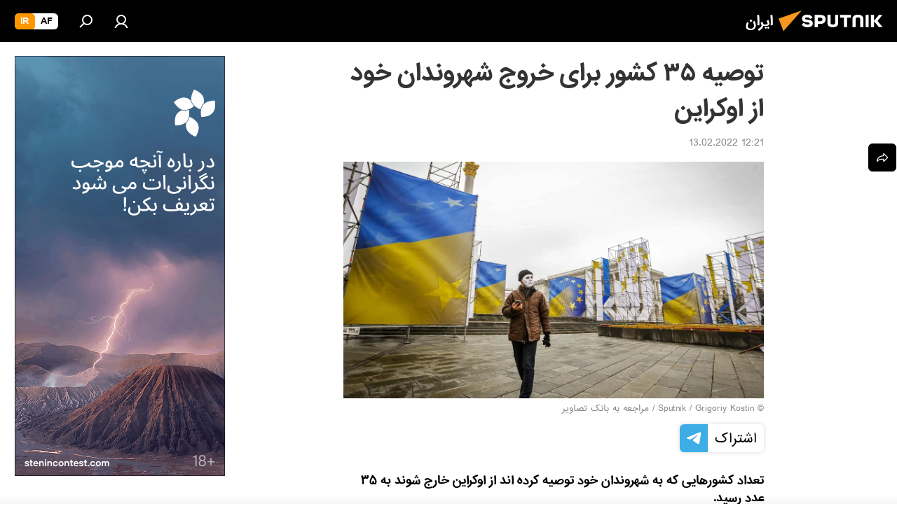

--- FILE ---
content_type: text/plain
request_url: https://www.google-analytics.com/j/collect?v=1&_v=j102&aip=1&a=1964673000&t=pageview&_s=1&dl=https%3A%2F%2Fspnfa.ir%2F20220213%2F%25D8%25AA%25D9%2588%25D8%25B5%25DB%258C%25D9%2587--%25DA%25A9%25D8%25B4%25D9%2588%25D8%25B1-%25D8%25A8%25D8%25B1%25D8%25A7%25DB%258C-%25D8%25AE%25D8%25B1%25D9%2588%25D8%25AC-%25D8%25B4%25D9%2587%25D8%25B1%25D9%2588%25D9%2586%25D8%25AF%25D8%25A7%25D9%2586-%25D8%25AE%25D9%2588%25D8%25AF-%25D8%25A7%25D8%25B2-%25D8%25A7%25D9%2588%25DA%25A9%25D8%25B1%25D8%25A7%25DB%258C%25D9%2586-10115348.html&ul=en-us%40posix&dt=%D8%AA%D9%88%D8%B5%DB%8C%D9%87%20%DB%B3%DB%B5%20%DA%A9%D8%B4%D9%88%D8%B1%20%D8%A8%D8%B1%D8%A7%DB%8C%20%D8%AE%D8%B1%D9%88%D8%AC%20%D8%B4%D9%87%D8%B1%D9%88%D9%86%D8%AF%D8%A7%D9%86%20%D8%AE%D9%88%D8%AF%20%D8%A7%D8%B2%20%D8%A7%D9%88%DA%A9%D8%B1%D8%A7%DB%8C%D9%86%20-%2013.02.2022%2C%20%D8%A7%D8%B3%D9%BE%D9%88%D8%AA%D9%86%DB%8C%DA%A9%20%D8%A7%DB%8C%D8%B1%D8%A7%D9%86&sr=1280x720&vp=1280x720&_u=YEBAAEABAAAAACAAI~&jid=679271266&gjid=1748457066&cid=1697846630.1769122958&tid=UA-111699049-4&_gid=1682678103.1769122958&_r=1&_slc=1&z=180935439
body_size: -448
content:
2,cG-CXZK02D415